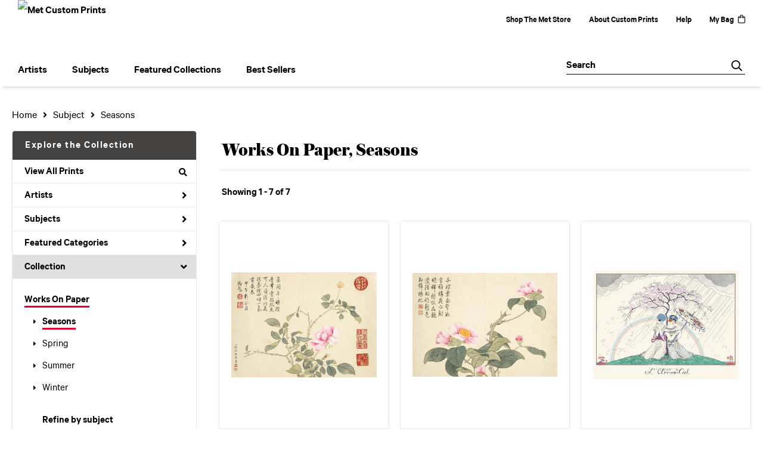

--- FILE ---
content_type: text/html; charset=UTF-8
request_url: https://customprints.metmuseum.org/search/collection/works+on+paper/subject/seasons
body_size: 13772
content:
<!DOCTYPE html>
<html lang="en-US">
<head>
<meta charset="utf-8">
<title>Works On Paper, Seasons Prints | Met Custom Prints</title>
<meta name="viewport" content="width=device-width, initial-scale=1">
<meta http-equiv="content-type" content="text/html;charset=UTF-8">
<meta name="title" content="Works On Paper, Seasons Prints | Met Custom Prints">
<meta name="description" content="Works On Paper, Seasons Prints and Custom Framing From The Metropolitan Museum of Art - (7 items)">
<meta name="csrf-token" content="ma3KJxKb34WqXvDha9B9vQuwAddsaBbuVhuJbckk">
<meta property="og:site_name" content="Met Custom Prints">
<meta property="og:title" content="Works On Paper, Seasons Prints | Met Custom Prints">
<meta property="og:url" content="https://customprints.metmuseum.org/search/collection/works+on+paper/subject/seasons">
<link rel="canonical" href="https://customprints.metmuseum.org/search/collection/works+on+paper/subject/seasons" />
<link rel="icon" type="image/ico" href="/img/museum_web/met/favicon-met-3.png">
<link rel="stylesheet" href="/css/normalize.min.css">
<link rel="stylesheet" href="/css/slick.min.css" />
<link rel="stylesheet" href="/css/museum_web/met/slick-theme.min.css" />
<link rel="stylesheet" href="/css/museum_web/met/skeleton-1-1.min.css">
<link rel="stylesheet" href="/css/museum_web/met/core.min.css?v=qd22klnuizvbfb6c">
<link rel="stylesheet" href="/fonts/fontawesome5/css/all.min.css">
<script src="//ajax.googleapis.com/ajax/libs/jquery/1.12.0/jquery.min.js"></script>
<script src="/js/jquery.autocomplete.min.js"></script>
<script src="/js/slick.min.js"></script>
<script src="/js/global-1-3.min.js"></script>
<script src="/js/museum_web/met/global.min.js?v=qd22klnuizvbfb6c"></script>
<script src="/js/jquery.scrollUp.min.js"></script>
<script src="/js/jquery.expander.min.js"></script>
<script src="/js/responsive-skeleton-2-3.min.js"></script>
<script>
window.dataLayer = window.dataLayer || [];
window.dataLayer.push({
	'domain_config': {
		'domain_name': 'customprints.metmuseum.org',
		'ga4_id': 'G-RRCZ8P0BS3',
		'ga4_id_rollup': 'G-P3D19VJ3BP',
	}
});


</script>
 
<script>
window.dataLayer.push({
	'event': 'view_item_list',
	'ecommerce': {
		'impressions': [
			{
			'id': '489532',
			'name': 'Qian Weicheng, Winter Landscapes and Flowers (489532)',
			'position': 1,
			'list': '/search/collection/works+on+paper/subject/seasons',
		},
			{
			'id': '489531',
			'name': 'Qian Weicheng, Winter Landscapes and Flowers (489531)',
			'position': 2,
			'list': '/search/collection/works+on+paper/subject/seasons',
		},
			{
			'id': '493412',
			'name': 'George Barbier, L\'Arc-en-Ciel (493412)',
			'position': 3,
			'list': '/search/collection/works+on+paper/subject/seasons',
		},
			{
			'id': '502879',
			'name': 'Currier and Ives, Central Park, Winter - The Skating Pond (502879)',
			'position': 4,
			'list': '/search/collection/works+on+paper/subject/seasons',
		},
			{
			'id': '513559',
			'name': 'Edward Penfield, Harper’s, July, 1898 (513559)',
			'position': 5,
			'list': '/search/collection/works+on+paper/subject/seasons',
		},
			{
			'id': '513557',
			'name': 'Edward Penfield, Harper’s, May, 1896 (513557)',
			'position': 6,
			'list': '/search/collection/works+on+paper/subject/seasons',
		},
			{
			'id': '513558',
			'name': 'Edward Penfield, Harper’s, June, 1897 (513558)',
			'position': 7,
			'list': '/search/collection/works+on+paper/subject/seasons',
		},
			]
	}
});
</script>


<!-- Google Tag Manager - Imagelab -->
<script>(function(w,d,s,l,i){w[l]=w[l]||[];w[l].push({'gtm.start':
new Date().getTime(),event:'gtm.js'});var f=d.getElementsByTagName(s)[0],
j=d.createElement(s),dl=l!='dataLayer'?'&l='+l:'';j.async=true;j.src=
'https://www.googletagmanager.com/gtm.js?id='+i+dl;f.parentNode.insertBefore(j,f);
})(window,document,'script','dataLayer','GTM-5HLSXV2');</script>
<!-- End Google Tag Manager -->
<!-- Google Tag Manager - Met Org -->
<script>(function(w,d,s,l,i){w[l]=w[l]||[];w[l].push({'gtm.start':
new Date().getTime(),event:'gtm.js'});var f=d.getElementsByTagName(s)[0],
j=d.createElement(s),dl=l!='dataLayer'?'&l='+l:'';j.async=true;j.src=
'https://www.googletagmanager.com/gtm.js?id='+i+dl;f.parentNode.insertBefore(j,f);
})(window,document,'script','dataLayer','GTM-MQD27L9');</script>
<!-- End Google Tag Manager --></head>
<body class="">

<!-- Google Tag Manager (noscript) -->
<noscript><iframe src="https://www.googletagmanager.com/ns.html?id=GTM-5HLSXV2" height="0" width="0" style="display:none;visibility:hidden"></iframe></noscript>
<noscript><iframe src="https://www.googletagmanager.com/ns.html?id=GTM-MQD27L9" height="0" width="0" style="display:none;visibility:hidden"></iframe></noscript>
<!-- End Google Tag Manager (noscript) -->
<div id="header" class="row header-desktop header-fixed-top">
	<div class="container-full-width">
		<div class="header-desktop-row-1">
			<div class="left">
				<div class="header-logo">
					<a href="/"><img src="/img/museum_web/met/met-store-custom-prints-1000-4.png" aria-label="Met Custom Prints" alt="Met Custom Prints" data-gtm-event="header-logo" /></a>
				</div>
			</div>
			<div class="right header-courtesy-nav-wrapper">
				<div class="main-store-out-arrow"><a data-gtm-event="header-store-out" href="https://store.metmuseum.org/" aria-label="Shop The Met Store" target="blank">Shop The Met Store</a></div>
				<div><a data-gtm-event="header-about" href="/home/about/">About Custom Prints</a></div>
				<div><a data-gtm-event="header-help" href="/home/help/">Help</a></div>
				<div class='header-cart-wrapper'><a data-gtm-event="header-cart" href="/cart/">My Bag<div class="header-desktop-icon-item"><i class="far fa-shopping-bag"></i></div></a><span id="header-cart-count"></span></div>
			</div>
		</div>
		<div class="header-desktop-nav-row">
			<div class="nav-left flex-vertical-center" id="header-desktop-nav-container">
					<div class="nav-item">Artists
<div class="sub-menu position-1 row">
<div class="sub-menu-left">
<div class="row">
<div class="four columns">
<ul class="sub-menu-list">
<li class="header">Featured Artists</li>
<li><a data-gtm-event="megamenu-artists-featured-artists" href="/search/artist/claude+monet">Claude Monet</a></li>
<li><a data-gtm-event="megamenu-artists-featured-artists" href="/search/artist/vincent+van+gogh">Vincent van Gogh</a></li>
<li><a data-gtm-event="megamenu-artists-featured-artists" href="/search/artist/henri+matisse">Henri Matisse</a></li>
<li><a data-gtm-event="megamenu-artists-featured-artists" href="/search/artist/childe+hassam">Childe Hassam</a></li>
<li><a data-gtm-event="megamenu-artists-featured-artists" href="/search/artist/jacob+lawrence">Jacob Lawrence</a></li>
<li><a data-gtm-event="megamenu-artists-featured-artists" href="/search/artist/georgia+o'keeffe">Georgia O'Keeffe</a></li>
<li><a data-gtm-event="megamenu-artists-featured-artists" href="/search/artist/edward+hopper">Edward Hopper</a></li>
<li><a data-gtm-event="megamenu-artists-featured-artists" href="/search/artist/katsushika+hokusai">Katsushika Hokusai</a></li>
<li><a data-gtm-event="megamenu-artists-featured-artists" href="/search/artist/george+barbier">George Barbier</a></li>
<li><a data-gtm-event="megamenu-artists-featured-artists" href="/search/artist/margareta+haverman">Margareta Haverman</a></li>
<li><a data-gtm-event="megamenu-artists-featured-artists" href="/search/artist/johannes+vermeer">Johannes Vermeer</a></li>
</ul>
</div>
<div class="four columns">
<ul class="sub-menu-list">
<li class="header">Modernists</li>
<li><a data-gtm-event="megamenu-artists-modernists" href="/search/artist/sonia+delaunay">Sonia Delaunay</a></li>
<li><a data-gtm-event="megamenu-artists-modernists" href="/search/artist/horace+pippin">Horace Pippin</a></li>
<li><a data-gtm-event="megamenu-artists-modernists" href="/search/artist/william+henry+johnson">William Henry Johnson</a></li>
<li><a data-gtm-event="megamenu-artists-modernists" href="/search/artist/mark+rothko">Mark Rothko</a></li>
<li><a data-gtm-event="megamenu-artists-modernists" href="/search/artist/stuart+davis">Stuart Davis</a></li>
<li><a data-gtm-event="megamenu-artists-modernists" href="/search/artist/romare+bearden">Romare Bearden</a></li>
<li><a data-gtm-event="megamenu-artists-modernists" href="/search/artist/paul+klee">Paul Klee</a></li>
<li><a data-gtm-event="megamenu-artists-modernists" href="/search/artist/vasily+kandinsky">Vasily Kandinsky</a></li>
<li><a data-gtm-event="megamenu-artists-modernists" href="/search/artist/faith+ringgold">Faith Ringgold</a></li>
</ul>
</div>
<div class="four columns">
<ul class="sub-menu-list">
<li class="header">19th Century</li>
<li><a data-gtm-event="megamenu-artists-19th-century" href="/search/artist/winslow+homer">Winslow Homer</a></li>
<li><a data-gtm-event="megamenu-artists-19th-century" href="/search/artist/utagawa+hiroshige">Utagawa Hiroshige</a></li>
<li><a data-gtm-event="megamenu-artists-19th-century" href="/search/artist/currier+and+ives">Currier & Ives</a></li>
<li><a data-gtm-event="megamenu-artists-19th-century" href="/search/artist/john+singer+sargent">John Singer Sargent</a></li>
</ul>
<ul class="sub-menu-list top-space">
<li class="header">Impressionists & Post-Impressionists</li>
<li><a data-gtm-event="megamenu-artists-impressionists" href="/search/artist/camille+pissarro">Camille Pissarro</a></li>
<li><a data-gtm-event="megamenu-artists-impressionists" href="/search/artist/auguste+renoir">Auguste Renoir</a></li>
<li><a data-gtm-event="megamenu-artists-impressionists" href="/search/artist/pierre+bonnard">Pierre Bonnard</a></li>
<li><a data-gtm-event="megamenu-artists-impressionists" href="/search/artist/mary+cassatt">Mary Cassatt</a></li>
<li><a data-gtm-event="megamenu-artists-impressionists" href="/search/artist/edgar+degas">Edgar Degas</a></li>
<li><a data-gtm-event="megamenu-artists-impressionists" href="/search/artist/paul+cézanne">Paul Cézanne</a></li>
</ul>
</div>
</div>
<div class="row sub-menu-notice">
<div class="twelve columns">
<div class="sub-menu-notice-inner">
<div class="sub-menu-notice-separator">
<div class="sub-menu-notice-copy-wrap">
<div class="sub-menu-notice-copy">
Your Met Custom Prints order supports The Metropolitan Museum of Art.
</div>
</div>
</div>
</div>
</div>
</div>
</div>
<div class="sub-menu-right-img">
<a href="/artists">
<div class="sub-menu-img" style="background-image: url('/vitruvius/render/700/488809.jpg');">
<div class="sub-menu-img-text-wrapper">
<div data-gtm-event="megamenu-artists-all-artists" class="sub-menu-img-h1">View complete artist list</div>
<div class="sub-menu-img-h2">Explore the Collection</div>
</div>
</div>
</a>
</div>
</div>
</div>
					<div class="nav-item">Subjects
<div class="sub-menu position-2 row">
<div class="sub-menu-left">
<div class="row">
<div class="four columns">
<ul class="sub-menu-list">
<li class="header">Featured Subjects</li>
<li><a data-gtm-event="megamenu-subjects-featured-subjects" href="/search/subject/abstract">Abstract</a></li>
<li><a data-gtm-event="megamenu-subjects-featured-subjects" href="/search/subject/flowers+and+plants">Flowers and Plants</a></li>
<li><a data-gtm-event="megamenu-subjects-featured-subjects" href="/search/subject/interiors">Interiors</a></li>
<li><a data-gtm-event="megamenu-subjects-featured-subjects" href="/search/subject/animals">Animals</a></li>
<li><a data-gtm-event="megamenu-subjects-featured-subjects" href="/search/subject/architecture">Architecture</a></li>
<li><a data-gtm-event="megamenu-subjects-featured-subjects" href="/search/subject/historical">Historical</a></li>
<li><a data-gtm-event="megamenu-subjects-featured-subjects" href="/search/subject/fashion">Fashion</a></li>
<li><a data-gtm-event="megamenu-subjects-featured-subjects" href="/search/subject/decorative">Decorative Motifs</a></li>
<li><a data-gtm-event="megamenu-subjects-featured-subjects" href="/search/subject/places">Places</a></li>
<li><a data-gtm-event="megamenu-subjects-featured-subjects" href="/search/subject/still+life">Still Life</a></li>
<li><a data-gtm-event="megamenu-subjects-featured-subjects" href="/search/style/posters">Vintage Posters</a></li>
</ul>
</div>
<div class="four columns">
<ul class="sub-menu-list">
<li class="header">Waterscapes and Landscapes</li>
<li><a data-gtm-event="megamenu-subjects-waterscapes-and-landscapes" href="/search/subject/waterscapes">Waterscapes</a></li>
<li><a data-gtm-event="megamenu-subjects-waterscapes-and-landscapes" href="/search/subject/landscapes+and+scenery">Landscapes and Scenery</a></li>
<li><a data-gtm-event="megamenu-subjects-waterscapes-and-landscapes" href="/search/subject/cityscape">Cityscapes</a></li>
<li><a data-gtm-event="megamenu-subjects-waterscapes-and-landscapes" href="/search/subject/ocean">Ocean</a></li>
<li><a data-gtm-event="megamenu-subjects-waterscapes-and-landscapes" href="/search/subject/countryside">Countryside</a></li>
<li><a data-gtm-event="megamenu-subjects-waterscapes-and-landscapes" href="/search/subject/lakes+and+ponds">Lakes and Ponds</a></li>
<li><a data-gtm-event="megamenu-subjects-waterscapes-and-landscapes" href="/search/subject/mountains">Mountains</a></li>
<li><a data-gtm-event="megamenu-subjects-waterscapes-and-landscapes" href="/search/subject/rivers">Rivers</a></li>
<li><a data-gtm-event="megamenu-subjects-waterscapes-and-landscapes" href="/search/subject/prairies+and+fields">Prairies and Fields</a></li>
</ul>
</div>
<div class="four columns">
<ul class="sub-menu-list">
<li class="header">People and Activities</li>
<li><a data-gtm-event="megamenu-subjects-people-and-activities" href="/search/subject/figures">Figures</a></li>
<li><a data-gtm-event="megamenu-subjects-people-and-activities" href="/search/subject/portraits">Portraits</a></li>
<li><a data-gtm-event="megamenu-subjects-people-and-activities" href="/search/subject/cuisine">Cuisine</a></li>
<li><a data-gtm-event="megamenu-subjects-people-and-activities" href="/search/subject/romance">Romance</a></li>
<li><a data-gtm-event="megamenu-subjects-people-and-activities" href="/search/subject/activities">Activities</a></li>
<li><a data-gtm-event="megamenu-subjects-people-and-activities" href="/search/subject/dance">Dance</a></li>
<li><a data-gtm-event="megamenu-subjects-people-and-activities" href="/search/subject/music">Music</a></li>
</ul>
</div>
</div>
<div class="row sub-menu-notice">
<div class="twelve columns">
<div class="sub-menu-notice-inner">
<div class="sub-menu-notice-separator">
<div class="sub-menu-notice-copy-wrap">
<div class="sub-menu-notice-copy">
Prints and framing handmade to order in the USA.
</div>
</div>
</div>
</div>
</div>
</div>
</div>
<div class="sub-menu-right-img">
<div class="sub-menu-img" style="background-image: url('/image/nocms/web.museumseven.com/nga/1200-900-hanging-wire-1.jpg');">
<div class="sub-menu-img-text-wrapper">
<div class="sub-menu-img-h1">Custom Framed</div>
<div class="sub-menu-img-h2">All framed items are delivered ready-to-hang</div>
</div>
</div>
</div>
</div>
</div>
					<div class="nav-item">Featured Collections
<div class="sub-menu position-3 row">
<div class="sub-menu-left">
<div class="row">
<div class="four columns">
<ul class="sub-menu-list">
<li class="header">Featured Movements</li>
<li><a data-gtm-event="megamenu-collections-featured-movements" href="/search/style/harlem+renaissance">Harlem Renaissance</a></li>
<li><a data-gtm-event="megamenu-collections-featured-movements" href="/search/collection/impressionism+and+beyond">Impressionism & Post-Impressionism</a></li>
<li><a data-gtm-event="megamenu-collections-featured-movements" href="/search/style/modernism">Modernism</a></li>
<li><a data-gtm-event="megamenu-collections-featured-movements" href="/search/style/realism">Realism</a></li>
<li><a data-gtm-event="megamenu-collections-featured-movements" href="/search/style/romanticism">Romanticism</a></li>
<li><a data-gtm-event="megamenu-collections-featured-movements" href="/search/style/neoclassical">Neoclassical</a></li>
<li><a data-gtm-event="megamenu-collections-featured-movements" href="/search/collection/decorative+arts">Decorative Arts</a></li>
</ul>
<ul class="sub-menu-list top-space">
<li class="header">Across Cultures</li>
<li><a data-gtm-event="megamenu-collections-across-cultures" href="/search/collection/american+art">American Art</a></li>
<li><a data-gtm-event="megamenu-collections-across-cultures" href="/search/collection/asian+art">Asian Art</a></li>
<li><a data-gtm-event="megamenu-collections-across-cultures" href="/search/collection/european+art">European Art</a></li>
</ul>
</div>
<div class="four columns">
<ul class="sub-menu-list">
<li class="header">Periods</li>
<li><a data-gtm-event="megamenu-collections-periods" href="/search/collection/20th+century">20th century</a></li>
<li><a data-gtm-event="megamenu-collections-periods" href="/search/collection/19th+century">19th century</a></li>
<li><a data-gtm-event="megamenu-collections-periods" href="/search/collection/18th+century">18th century</a></li>
<li><a data-gtm-event="megamenu-collections-periods" href="/search/collection/17th+century">17th century</a></li>
<li><a data-gtm-event="megamenu-collections-periods" href="/search/style/renaissance">Renaissance</a></li>
<li><a data-gtm-event="megamenu-collections-periods" href="/search/subject/antiquity">Antiquity</a></li>
</ul>
</div>
<div class="four columns">
<ul class="sub-menu-list">
<li class="header">Special Exhibition</li>
<li><a data-gtm-event="megamenu-collections-spex" href="/search/artist/man+ray">Man Ray: When Objects Dream</a></li>
</ul>
</div>
</div>
<div class="row sub-menu-notice">
<div class="twelve columns">
<div class="sub-menu-notice-inner">
<div class="sub-menu-notice-separator">
<div class="sub-menu-notice-copy-wrap">
<div class="sub-menu-notice-copy">
Individually made-to-order for shipping within 10 business days.
</div>
</div>
</div>
</div>
</div>
</div>
</div>
<div class="sub-menu-right-img">
<div class="sub-menu-img" style="background-image: url('/image/nocms/web.museumseven.com/nga/1200-900-moulding-calais-1.jpg');">
<div class="sub-menu-img-text-wrapper">
<div class="sub-menu-img-h1">Hand-crafted</div>
<div class="sub-menu-img-h2">Made to your specifications</div>
</div>
</div>
</div>
</div>
</div>
					<div class="nav-item">Best Sellers
<div class="sub-menu position-4 row">
<div class="sub-menu-left">
<div class="row">
<div class="six columns">
<ul class="sub-menu-list truncate">
<li class="megamenu-top-sellers" imgId="489070"><a data-gtm-event="megamenu-top-sellers" href="/detail/489070/van-gogh-wheat-field-with-cypresses">Vincent van Gogh, <em>Wheat Field with Cypresses</em></a></li>
<li class="megamenu-top-sellers" imgId="488803"><a data-gtm-event="megamenu-top-sellers" href="/detail/488803/leutze-washington-crossing-the-delaware"> Emanuel Leutze, <em> Washington Crossing the Delaware</em></a></li>
<li class="megamenu-top-sellers" imgId="489087"><a data-gtm-event="megamenu-top-sellers" href="/detail/489087/hopper-from-williamsburg-bridge">Edward Hopper, <em>From Williamsburg Bridge</em></a></li>
<li class="megamenu-top-sellers" imgId="490306"><a data-gtm-event="megamenu-top-sellers" href="/detail/490306/hokusai-under-the-wave-off-kanagawa-or-the-great-wave-from-the-series-thirty-six-views-of-mount-fuji-ca.-1830-32"> Katsushika Hokusai, <em>Under the Wave off Kanagawa</em></a></li>
<li class="megamenu-top-sellers" imgId="488806"><a data-gtm-event="megamenu-top-sellers" href="/detail/488806/van-gogh-irises">Vincent van Gogh, <em>Irises</em></a></li>
<li class="megamenu-top-sellers" imgId="489316"><a data-gtm-event="megamenu-top-sellers" href="/detail/489316/monet-water-lilies">Claude Monet, <em>Water Lilies</em></a></li>
<li class="megamenu-top-sellers" imgId="489064"><a data-gtm-event="megamenu-top-sellers" href="/detail/489064/monet-bridge-over-a-pond-of-water-lilies">Claude Monet, <em>Bridge over a Pond of Water Lilies</em></a></li>
<li class="megamenu-top-sellers" imgId="488823"><a data-gtm-event="megamenu-top-sellers" href="/detail/488823/bierstadt-merced-river-yosemite-valley">Albert Bierstadt, <em>Merced River, Yosemite Valley</em></a></li>
<li class="megamenu-top-sellers" imgId="486779"><a data-gtm-event="megamenu-top-sellers" href="/detail/486779/haverman-a-vase-of-flowers">Margareta Haverman, <em>A Vase of Flowers</em></a></li>
<li class="megamenu-top-sellers" imgId="489529"><a data-gtm-event="megamenu-top-sellers" href="/detail/489529/cot-springtime">Pierre-Auguste Cot, <em>Springtime</em></a></li>
</ul>
</div>
<div class="six columns">
<ul class="sub-menu-list truncate">
<li class="megamenu-top-sellers" imgId="489088"><a data-gtm-event="megamenu-top-sellers" href="/detail/489088/homer-northeaster">Winslow Homer, <em>Northeaster</em></a></li>
<li class="megamenu-top-sellers" imgId="501384"><a data-gtm-event="megamenu-top-sellers" href="/detail/501384/ringgold-freedom-of-speech">Faith Ringgold, <em>Freedom of Speech</em></a></li>
<li class="megamenu-top-sellers" imgId="489066"><a data-gtm-event="megamenu-top-sellers" href="/detail/489066/cézanne-the-gulf-of-marseilles-seen-from-lestaque">Paul Cézanne, <em>The Gulf of Marseilles Seen from L'Estaque</em></a></li>
<li class="megamenu-top-sellers" imgId="489317"><a data-gtm-event="megamenu-top-sellers" href="/detail/489317/vuillard-garden-at-vaucresson">Edouard Vuillard, <em>Garden at Vaucresson</em></a></li>
<li class="megamenu-top-sellers" imgId="501389"><a data-gtm-event="megamenu-top-sellers" href="/detail/501389/bearden-tapestry-recollection-pond">Romare Bearden, <em>Tapestry "Recollection Pond"</em></a></li>
<li class="megamenu-top-sellers" imgId="488831"><a data-gtm-event="megamenu-top-sellers" href="/detail/488831/pissarro-the-boulevard-montmartre-on-a-winter-morning">Camille Pissarro, <em>The Boulevard Montmartre on a Winter Morning</em></a></li>
<li class="megamenu-top-sellers" imgId="489177"><a data-gtm-event="megamenu-top-sellers" href="/detail/489177/rousseau-the-repast-of-the-lion">Henri Rousseau, <em>The Repast of the Lion</em></a></li>
<li class="megamenu-top-sellers" imgId="488818"><a data-gtm-event="megamenu-top-sellers" href="/detail/488818/degas-the-dance-class">Edgar Degas, <em>The Dance Class</em></a></li>
<li class="megamenu-top-sellers" imgId="488825"><a data-gtm-event="megamenu-top-sellers" href="/detail/488825/sargent-madame-x-madame-pierre-gautreau"> John Singer Sargent, <em>Madame X (Madame Pierre Gautreau)</em></a></li>
<li class="megamenu-top-sellers" imgId="489175"><a data-gtm-event="megamenu-top-sellers" href="/detail/489175/turner-venice-from-the-porch-of-madonna-della-salute">  Joseph Mallord William Turner, <em>Venice, from the Porch of Madonna della Salute</em></a></li>
</ul>
</div>
</div>
<div class="row sub-menu-notice">
<div class="twelve columns">
<div class="sub-menu-notice-inner">
<div class="sub-menu-notice-separator">
<div class="sub-menu-notice-copy-wrap">
<div class="sub-menu-notice-copy">
Customize by size, choice of paper or canvas, and framing style.
</div>
</div>
</div>
</div>
</div>
</div>
</div>
<div class="sub-menu-right-img">
<div class="sub-menu-img-top-seller" style="background-image: url('/vitruvius/render/700/489070.jpg');"><a class="sub-menu-img-link-top-seller" href=""></a></div>
</div>
</div>
</div>
			</div>
			<div class="nav-right flex-vertical-center">
				<div class="header-search-box">
					<div id="header-search-box-input-result">
					<input data-gtm-event="header-search-toggle" class="header-search-box-input" type="text" placeholder="Search" name="q" id="autocomplete" onblur="this.value=''">
					<div class="header-search-box-icon"></div>
					</div>
				</div>
			</div>
		</div>
	</div>
</div>
<div id="navOverlay"></div>

<div class="header-mobile row">
	<div class="header-mobile-row">
		<div class="header-mobile-logo-wrap">
			<a href="/"><img data-gtm-event="mobile-header-logo" aria-label="Met Custom Prints" alt="Met Custom Prints" class="header-logo-mobile" src="/img/museum_web/met/met-store-custom-prints-1000-4.png"></a>
		</div>
		<div class="header-mobile-icon-wrap">
			<a class="toggle-mobile-search"><i data-gtm-event="mobile-header-search" class="fa-header-mobile mag-glass"></i></a>
		</div>
		<div class="header-mobile-icon-wrap">
			<a href="/cart"><i data-gtm-event="mobile-header-shopping-bag" class="fa-header-mobile shopping-bag"></i></a>
		</div>
		<div class="header-mobile-icon-wrap header-mobile-icon-more right">
			<a class="toggle-mobile-overlay"><i data-gtm-event="mobile-header-more" class="fa-header-mobile more"></i></a>
		</div>
		<div class="header-mobile-icon-wrap-close header-mobile-icon-hidden">
			<a class="toggle-mobile-overlay"><i data-gtm-event="mobile-header-close" class="fa-header-mobile close-nav"></i></a>
		</div>
	</div>
</div>

<div id="header-mobile-search" class="">
	<div class="header-mobile-search-row">
		<div id="header-mobile-search-input-result">
			<input class="header-mobile-search-input" type="text" value="" placeholder="Search" name="q" id="autocomplete-mobile" onblur="this.value=''">
		</div>
	</div>
</div>

<section class="crumb-trail-full">

	<div class="container crumb-trail">
		<div class="row">
			<div id="crumb-trail-left" class="crumb-trail-wrapper nine columns">
				<a href="/" class="noline">Home</a><i class="fa-crumb-trail angle-right"></i>Subject<i class="fa-crumb-trail angle-right"></i><h2>Seasons</h2>
			</div>
			<div id="crumb-trail-right" class="crumb-trail-right text-right three columns">

			</div>
		</div>
	</div>

</section>



<div class="container">

	<div class="row">

		<div id="ixs-container">

			<div id="ixs-navigation-container" class="row">
		
		
		<a href="/"><div data-gtm-event="mobile-header-home" class="ixs-row category-head clickable">Home</div></a>
		<a href="/home/about/"><div data-gtm-event="mobile-header-about" class="ixs-row category-head clickable">About</div></a>
		<a href="/home/help/"><div data-gtm-event="mobile-header-help" class="ixs-row category-head clickable">Help</div></a>
		<a href="/cart/"><div data-gtm-event="mobile-header-cart" class="ixs-row category-head clickable">View Bag</div></a>
		<a href="https://store.metmuseum.org" target="blank"><div data-gtm-event="mobile-header-store-out" class="ixs-row category-head clickable">Shop The Met Store<i class="ixs-fa external-link"></i></div></a>
	</div>


	<div id="ixs-wrapper">

		<div id="ixs">
	<div class="ixs-title">Explore the Collection</div>



	<div class="ixs-row category-head clickable"><a data-gtm-event="ixs-all-prints-click" class="ixs-link" href="/search/collection/all">View All Prints<i class="ixs-fa view-all"></i></a></div>
		<div class="ixs-row category-head clickable closed" data-gtm-event="ixs-view-artists" onclick="ajax_load('#ixs', '/indexsearch/artist_alpha/');return false;">Artists<i class="ixs-fa angle-right"></i></div>
			<div class="ixs-row category-head clickable closed" data-gtm-event="ixs-view-subjects" onclick="ajax_load('#ixs', '/indexsearch/update/subject/');return false;">Subjects<i class="ixs-fa angle-right"></i></div>
		<div class="ixs-row category-head clickable closed"data-gtm-event="ixs-view-back-to-features" onclick="ajax_load('#ixs', '/indexsearch/base');return false;">Featured Categories<i class="ixs-fa angle-right"></i></div>

	
		

		
							<div class="ixs-row category-head open">Collection<i class="ixs-fa angle-down"></i></div>
							<div id="ixs-scroll-div">
							<ul id="ixs-list">
							<li class="ixs-list-item selected"><a data-gtm-event="ixs-tag-list-click" href="/search/collection/works+on+paper">Works On Paper</a></li>
							<ul class="ixs-list-child" style="display:block;">
							<li class="ixs-list-item selected"><a data-gtm-event="ixs-tag-list-click" href="/search/subject/seasons" target="_top">Seasons</a></li>
							<li class="ixs-list-item"><a data-gtm-event="ixs-tag-list-click" href="/search/subject/spring" target="_top">Spring</a></li>
							<li class="ixs-list-item"><a data-gtm-event="ixs-tag-list-click" href="/search/subject/summer" target="_top">Summer</a></li>
							<li class="ixs-list-item"><a data-gtm-event="ixs-tag-list-click" href="/search/subject/winter" target="_top">Winter</a></li>
							</ul>
							<div class="ixs-section-indent">
							<div class="ixs-explore-category-head">Refine by subject</div>
							<li class="ixs-list-item"><a data-gtm-event="ixs-tag-list-click" href="/search/collection/works+on+paper/subject/abstract">Abstract</a>
							<div data-gtm-event="ixs-tag-list-toggle-children" class="ixs-tag-list-toggle-children" onclick="child_toggle('#1-child')"><div data-gtm-event="ixs-tag-list-toggle-children" id="1-child-toggle"><i class="fal fa-plus-square"></i></div></div>
							<ul class="ixs-list-child" id="1-child">
							<li class="ixs-list-item"><a data-gtm-event="ixs-tag-list-click" href="/search/collection/works+on+paper/subject/abstract+figurative" target="_top">Abstract Figurative</a>
							<li class="ixs-list-item"><a data-gtm-event="ixs-tag-list-click" href="/search/collection/works+on+paper/subject/abstract+florals" target="_top">Abstract Florals</a>
							<li class="ixs-list-item"><a data-gtm-event="ixs-tag-list-click" href="/search/collection/works+on+paper/subject/abstract+landscapes" target="_top">Abstract Landscapes</a>
							</ul>
							<li class="ixs-list-item"><a data-gtm-event="ixs-tag-list-click" href="/search/collection/works+on+paper/subject/activities">Activities</a>
							<div data-gtm-event="ixs-tag-list-toggle-children" class="ixs-tag-list-toggle-children" onclick="child_toggle('#894-child')"><div data-gtm-event="ixs-tag-list-toggle-children" id="894-child-toggle"><i class="fal fa-plus-square"></i></div></div>
							<ul class="ixs-list-child" id="894-child">
							<li class="ixs-list-item"><a data-gtm-event="ixs-tag-list-click" href="/search/collection/works+on+paper/subject/leisure" target="_top">Leisure</a>
							<div data-gtm-event="ixs-tag-list-toggle-children" class="ixs-tag-list-toggle-children" onclick="child_toggle('#895-child')"><div data-gtm-event="ixs-tag-list-toggle-children" id="895-child-toggle"><i class="fal fa-plus-square"></i></div></div>
							<ul class="ixs-list-child" id="895-child">
							<li class="ixs-list-item"><a data-gtm-event="ixs-tag-list-click" href="/search/collection/works+on+paper/subject/billiards" target="_top">Billiards</a></li>
							<li class="ixs-list-item"><a data-gtm-event="ixs-tag-list-click" href="/search/collection/works+on+paper/subject/board+games" target="_top">Board Games</a></li>
							<li class="ixs-list-item"><a data-gtm-event="ixs-tag-list-click" href="/search/collection/works+on+paper/subject/painting+and+drawing" target="_top">Painting and Drawing</a></li>
							<li class="ixs-list-item"><a data-gtm-event="ixs-tag-list-click" href="/search/collection/works+on+paper/subject/reading" target="_top">Reading</a></li>
							<li class="ixs-list-item"><a data-gtm-event="ixs-tag-list-click" href="/search/collection/works+on+paper/subject/skating" target="_top">Skating</a></li>
							<li class="ixs-list-item"><a data-gtm-event="ixs-tag-list-click" href="/search/collection/works+on+paper/subject/swimming" target="_top">Swimming</a></li>
							</ul>
							<li class="ixs-list-item"><a data-gtm-event="ixs-tag-list-click" href="/search/collection/works+on+paper/subject/sports" target="_top">Sports</a>
							<div data-gtm-event="ixs-tag-list-toggle-children" class="ixs-tag-list-toggle-children" onclick="child_toggle('#116-child')"><div data-gtm-event="ixs-tag-list-toggle-children" id="116-child-toggle"><i class="fal fa-plus-square"></i></div></div>
							<ul class="ixs-list-child" id="116-child">
							<li class="ixs-list-item"><a data-gtm-event="ixs-tag-list-click" href="/search/collection/works+on+paper/subject/fishing" target="_top">Fishing</a></li>
							<li class="ixs-list-item"><a data-gtm-event="ixs-tag-list-click" href="/search/collection/works+on+paper/subject/horse+racing" target="_top">Horse Racing</a></li>
							<li class="ixs-list-item"><a data-gtm-event="ixs-tag-list-click" href="/search/collection/works+on+paper/subject/winter+sports" target="_top">Winter Sports</a></li>
							</ul>
							</ul>
							<li class="ixs-list-item"><a data-gtm-event="ixs-tag-list-click" href="/search/collection/works+on+paper/subject/advertising">Advertising</a>
							<div data-gtm-event="ixs-tag-list-toggle-children" class="ixs-tag-list-toggle-children" onclick="child_toggle('#2-child')"><div data-gtm-event="ixs-tag-list-toggle-children" id="2-child-toggle"><i class="fal fa-plus-square"></i></div></div>
							<ul class="ixs-list-child" id="2-child">
							<li class="ixs-list-item"><a data-gtm-event="ixs-tag-list-click" href="/search/collection/works+on+paper/subject/vintage+advertising" target="_top">Vintage Advertising</a>
							</ul>
							<li class="ixs-list-item"><a data-gtm-event="ixs-tag-list-click" href="/search/collection/works+on+paper/subject/americana">Americana</a>
							<div data-gtm-event="ixs-tag-list-toggle-children" class="ixs-tag-list-toggle-children" onclick="child_toggle('#4-child')"><div data-gtm-event="ixs-tag-list-toggle-children" id="4-child-toggle"><i class="fal fa-plus-square"></i></div></div>
							<ul class="ixs-list-child" id="4-child">
							<li class="ixs-list-item"><a data-gtm-event="ixs-tag-list-click" href="/search/collection/works+on+paper/subject/americana+landmarks" target="_top">Americana Landmarks</a>
							<div data-gtm-event="ixs-tag-list-toggle-children" class="ixs-tag-list-toggle-children" onclick="child_toggle('#5-child')"><div data-gtm-event="ixs-tag-list-toggle-children" id="5-child-toggle"><i class="fal fa-plus-square"></i></div></div>
							<ul class="ixs-list-child" id="5-child">
							<li class="ixs-list-item"><a data-gtm-event="ixs-tag-list-click" href="/search/collection/works+on+paper/subject/statue+of+liberty" target="_top">Statue of Liberty</a></li>
							</ul>
							<li class="ixs-list-item"><a data-gtm-event="ixs-tag-list-click" href="/search/collection/works+on+paper/subject/americana+patriotism" target="_top">Americana Patriotism</a>
							</ul>
							<li class="ixs-list-item"><a data-gtm-event="ixs-tag-list-click" href="/search/collection/works+on+paper/subject/animals">Animals</a>
							<div data-gtm-event="ixs-tag-list-toggle-children" class="ixs-tag-list-toggle-children" onclick="child_toggle('#8-child')"><div data-gtm-event="ixs-tag-list-toggle-children" id="8-child-toggle"><i class="fal fa-plus-square"></i></div></div>
							<ul class="ixs-list-child" id="8-child">
							<li class="ixs-list-item"><a data-gtm-event="ixs-tag-list-click" href="/search/collection/works+on+paper/subject/birds" target="_top">Birds</a>
							<div data-gtm-event="ixs-tag-list-toggle-children" class="ixs-tag-list-toggle-children" onclick="child_toggle('#10-child')"><div data-gtm-event="ixs-tag-list-toggle-children" id="10-child-toggle"><i class="fal fa-plus-square"></i></div></div>
							<ul class="ixs-list-child" id="10-child">
							<li class="ixs-list-item"><a data-gtm-event="ixs-tag-list-click" href="/search/collection/works+on+paper/subject/blue+birds" target="_top">Blue Birds</a></li>
							<li class="ixs-list-item"><a data-gtm-event="ixs-tag-list-click" href="/search/collection/works+on+paper/subject/cardinals" target="_top">Cardinals</a></li>
							<li class="ixs-list-item"><a data-gtm-event="ixs-tag-list-click" href="/search/collection/works+on+paper/subject/geese" target="_top">Geese</a></li>
							<li class="ixs-list-item"><a data-gtm-event="ixs-tag-list-click" href="/search/collection/works+on+paper/subject/herons" target="_top">Herons</a></li>
							<li class="ixs-list-item"><a data-gtm-event="ixs-tag-list-click" href="/search/collection/works+on+paper/subject/hummingbirds" target="_top">Hummingbirds</a></li>
							<li class="ixs-list-item"><a data-gtm-event="ixs-tag-list-click" href="/search/collection/works+on+paper/subject/peacocks" target="_top">Peacocks</a></li>
							<li class="ixs-list-item"><a data-gtm-event="ixs-tag-list-click" href="/search/collection/works+on+paper/subject/shorebirds" target="_top">Shorebirds</a></li>
							<li class="ixs-list-item"><a data-gtm-event="ixs-tag-list-click" href="/search/collection/works+on+paper/subject/songbirds" target="_top">Songbirds</a></li>
							</ul>
							<li class="ixs-list-item"><a data-gtm-event="ixs-tag-list-click" href="/search/collection/works+on+paper/subject/cats" target="_top">Cats</a>
							<li class="ixs-list-item"><a data-gtm-event="ixs-tag-list-click" href="/search/collection/works+on+paper/subject/dogs" target="_top">Dogs</a>
							<li class="ixs-list-item"><a data-gtm-event="ixs-tag-list-click" href="/search/collection/works+on+paper/subject/farm" target="_top">Farm</a>
							<li class="ixs-list-item"><a data-gtm-event="ixs-tag-list-click" href="/search/collection/works+on+paper/subject/fish" target="_top">Fish</a>
							<li class="ixs-list-item"><a data-gtm-event="ixs-tag-list-click" href="/search/collection/works+on+paper/subject/horses" target="_top">Horses</a>
							<li class="ixs-list-item"><a data-gtm-event="ixs-tag-list-click" href="/search/collection/works+on+paper/subject/sea+creatures" target="_top">Sea Creatures</a>
							<div data-gtm-event="ixs-tag-list-toggle-children" class="ixs-tag-list-toggle-children" onclick="child_toggle('#353-child')"><div data-gtm-event="ixs-tag-list-toggle-children" id="353-child-toggle"><i class="fal fa-plus-square"></i></div></div>
							<ul class="ixs-list-child" id="353-child">
							<li class="ixs-list-item"><a data-gtm-event="ixs-tag-list-click" href="/search/collection/works+on+paper/subject/lobsters" target="_top">Lobsters</a></li>
							<li class="ixs-list-item"><a data-gtm-event="ixs-tag-list-click" href="/search/collection/works+on+paper/subject/seahorses" target="_top">Seahorses</a></li>
							<li class="ixs-list-item"><a data-gtm-event="ixs-tag-list-click" href="/search/collection/works+on+paper/subject/seashells" target="_top">Seashells</a></li>
							</ul>
							<li class="ixs-list-item"><a data-gtm-event="ixs-tag-list-click" href="/search/collection/works+on+paper/subject/wildlife" target="_top">Wildlife</a>
							<div data-gtm-event="ixs-tag-list-toggle-children" class="ixs-tag-list-toggle-children" onclick="child_toggle('#19-child')"><div data-gtm-event="ixs-tag-list-toggle-children" id="19-child-toggle"><i class="fal fa-plus-square"></i></div></div>
							<ul class="ixs-list-child" id="19-child">
							<li class="ixs-list-item"><a data-gtm-event="ixs-tag-list-click" href="/search/collection/works+on+paper/subject/bugs+and+insects" target="_top">Bugs and Insects</a></li>
							</ul>
							</ul>
							<li class="ixs-list-item"><a data-gtm-event="ixs-tag-list-click" href="/search/collection/works+on+paper/subject/antiquity">Antiquity</a>
							<div data-gtm-event="ixs-tag-list-toggle-children" class="ixs-tag-list-toggle-children" onclick="child_toggle('#20-child')"><div data-gtm-event="ixs-tag-list-toggle-children" id="20-child-toggle"><i class="fal fa-plus-square"></i></div></div>
							<ul class="ixs-list-child" id="20-child">
							<li class="ixs-list-item"><a data-gtm-event="ixs-tag-list-click" href="/search/collection/works+on+paper/subject/sculptures+and+tombs" target="_top">Sculptures and Tombs</a>
							</ul>
							<li class="ixs-list-item"><a data-gtm-event="ixs-tag-list-click" href="/search/collection/works+on+paper/subject/architecture">Architecture</a>
							<div data-gtm-event="ixs-tag-list-toggle-children" class="ixs-tag-list-toggle-children" onclick="child_toggle('#21-child')"><div data-gtm-event="ixs-tag-list-toggle-children" id="21-child-toggle"><i class="fal fa-plus-square"></i></div></div>
							<ul class="ixs-list-child" id="21-child">
							<li class="ixs-list-item"><a data-gtm-event="ixs-tag-list-click" href="/search/collection/works+on+paper/subject/bridges" target="_top">Bridges</a>
							<li class="ixs-list-item"><a data-gtm-event="ixs-tag-list-click" href="/search/collection/works+on+paper/subject/buildings" target="_top">Buildings</a>
							<li class="ixs-list-item"><a data-gtm-event="ixs-tag-list-click" href="/search/collection/works+on+paper/subject/churches" target="_top">Churches</a>
							<li class="ixs-list-item"><a data-gtm-event="ixs-tag-list-click" href="/search/collection/works+on+paper/subject/columns" target="_top">Columns</a>
							<li class="ixs-list-item"><a data-gtm-event="ixs-tag-list-click" href="/search/collection/works+on+paper/subject/exteriors" target="_top">Exteriors</a>
							<li class="ixs-list-item"><a data-gtm-event="ixs-tag-list-click" href="/search/collection/works+on+paper/subject/houses" target="_top">Houses</a>
							<li class="ixs-list-item"><a data-gtm-event="ixs-tag-list-click" href="/search/collection/works+on+paper/subject/landmarks" target="_top">Landmarks</a>
							<li class="ixs-list-item"><a data-gtm-event="ixs-tag-list-click" href="/search/collection/works+on+paper/subject/ruins" target="_top">Ruins</a>
							<li class="ixs-list-item"><a data-gtm-event="ixs-tag-list-click" href="/search/collection/works+on+paper/subject/skyscrapers" target="_top">Skyscrapers</a>
							<li class="ixs-list-item"><a data-gtm-event="ixs-tag-list-click" href="/search/collection/works+on+paper/subject/stairs" target="_top">Stairs</a>
							</ul>
							<li class="ixs-list-item"><a data-gtm-event="ixs-tag-list-click" href="/search/collection/works+on+paper/subject/ceremonial">Ceremonial</a>
							<li class="ixs-list-item"><a data-gtm-event="ixs-tag-list-click" href="/search/collection/works+on+paper/subject/city+life">City Life</a>
							<li class="ixs-list-item"><a data-gtm-event="ixs-tag-list-click" href="/search/collection/works+on+paper/subject/clothing">Clothing</a>
							<li class="ixs-list-item"><a data-gtm-event="ixs-tag-list-click" href="/search/collection/works+on+paper/subject/color+study">Color Study</a>
							<li class="ixs-list-item"><a data-gtm-event="ixs-tag-list-click" href="/search/collection/works+on+paper/subject/cuisine">Cuisine</a>
							<div data-gtm-event="ixs-tag-list-toggle-children" class="ixs-tag-list-toggle-children" onclick="child_toggle('#43-child')"><div data-gtm-event="ixs-tag-list-toggle-children" id="43-child-toggle"><i class="fal fa-plus-square"></i></div></div>
							<ul class="ixs-list-child" id="43-child">
							<li class="ixs-list-item"><a data-gtm-event="ixs-tag-list-click" href="/search/collection/works+on+paper/subject/beverages" target="_top">Beverages</a>
							<div data-gtm-event="ixs-tag-list-toggle-children" class="ixs-tag-list-toggle-children" onclick="child_toggle('#44-child')"><div data-gtm-event="ixs-tag-list-toggle-children" id="44-child-toggle"><i class="fal fa-plus-square"></i></div></div>
							<ul class="ixs-list-child" id="44-child">
							<li class="ixs-list-item"><a data-gtm-event="ixs-tag-list-click" href="/search/collection/works+on+paper/subject/alcohol" target="_top">Alcohol</a></li>
							<li class="ixs-list-item"><a data-gtm-event="ixs-tag-list-click" href="/search/collection/works+on+paper/subject/coffee+and+tea" target="_top">Coffee and Tea</a></li>
							</ul>
							<li class="ixs-list-item"><a data-gtm-event="ixs-tag-list-click" href="/search/collection/works+on+paper/subject/food" target="_top">Food</a>
							<div data-gtm-event="ixs-tag-list-toggle-children" class="ixs-tag-list-toggle-children" onclick="child_toggle('#46-child')"><div data-gtm-event="ixs-tag-list-toggle-children" id="46-child-toggle"><i class="fal fa-plus-square"></i></div></div>
							<ul class="ixs-list-child" id="46-child">
							<li class="ixs-list-item"><a data-gtm-event="ixs-tag-list-click" href="/search/collection/works+on+paper/subject/meals+and+picnics" target="_top">Meals and Picnics</a></li>
							</ul>
							<li class="ixs-list-item"><a data-gtm-event="ixs-tag-list-click" href="/search/collection/works+on+paper/subject/restaurants+and+cafes" target="_top">Restaurants and Cafes</a>
							</ul>
							<li class="ixs-list-item"><a data-gtm-event="ixs-tag-list-click" href="/search/collection/works+on+paper/subject/dance">Dance</a>
							<div data-gtm-event="ixs-tag-list-toggle-children" class="ixs-tag-list-toggle-children" onclick="child_toggle('#52-child')"><div data-gtm-event="ixs-tag-list-toggle-children" id="52-child-toggle"><i class="fal fa-plus-square"></i></div></div>
							<ul class="ixs-list-child" id="52-child">
							<li class="ixs-list-item"><a data-gtm-event="ixs-tag-list-click" href="/search/collection/works+on+paper/subject/ballet" target="_top">Ballet</a>
							</ul>
							<li class="ixs-list-item"><a data-gtm-event="ixs-tag-list-click" href="/search/collection/works+on+paper/subject/decorative">Decorative</a>
							<li class="ixs-list-item"><a data-gtm-event="ixs-tag-list-click" href="/search/collection/works+on+paper/subject/fantasy">Fantasy</a>
							<div data-gtm-event="ixs-tag-list-toggle-children" class="ixs-tag-list-toggle-children" onclick="child_toggle('#60-child')"><div data-gtm-event="ixs-tag-list-toggle-children" id="60-child-toggle"><i class="fal fa-plus-square"></i></div></div>
							<ul class="ixs-list-child" id="60-child">
							<li class="ixs-list-item"><a data-gtm-event="ixs-tag-list-click" href="/search/collection/works+on+paper/subject/horror" target="_top">Horror</a>
							<div data-gtm-event="ixs-tag-list-toggle-children" class="ixs-tag-list-toggle-children" onclick="child_toggle('#624-child')"><div data-gtm-event="ixs-tag-list-toggle-children" id="624-child-toggle"><i class="fal fa-plus-square"></i></div></div>
							<ul class="ixs-list-child" id="624-child">
							<li class="ixs-list-item"><a data-gtm-event="ixs-tag-list-click" href="/search/collection/works+on+paper/subject/demons" target="_top">Demons</a></li>
							<li class="ixs-list-item"><a data-gtm-event="ixs-tag-list-click" href="/search/collection/works+on+paper/subject/skeletons" target="_top">Skeletons</a></li>
							</ul>
							<li class="ixs-list-item"><a data-gtm-event="ixs-tag-list-click" href="/search/collection/works+on+paper/subject/magical" target="_top">Magical</a>
							<div data-gtm-event="ixs-tag-list-toggle-children" class="ixs-tag-list-toggle-children" onclick="child_toggle('#745-child')"><div data-gtm-event="ixs-tag-list-toggle-children" id="745-child-toggle"><i class="fal fa-plus-square"></i></div></div>
							<ul class="ixs-list-child" id="745-child">
							<li class="ixs-list-item"><a data-gtm-event="ixs-tag-list-click" href="/search/collection/works+on+paper/subject/cupids" target="_top">Cupids</a></li>
							<li class="ixs-list-item"><a data-gtm-event="ixs-tag-list-click" href="/search/collection/works+on+paper/subject/nymphs" target="_top">Nymphs</a></li>
							</ul>
							</ul>
							<li class="ixs-list-item"><a data-gtm-event="ixs-tag-list-click" href="/search/collection/works+on+paper/subject/fashion">Fashion</a>
							<div data-gtm-event="ixs-tag-list-toggle-children" class="ixs-tag-list-toggle-children" onclick="child_toggle('#63-child')"><div data-gtm-event="ixs-tag-list-toggle-children" id="63-child-toggle"><i class="fal fa-plus-square"></i></div></div>
							<ul class="ixs-list-child" id="63-child">
							<li class="ixs-list-item"><a data-gtm-event="ixs-tag-list-click" href="/search/collection/works+on+paper/subject/gowns+and+formal" target="_top">Gowns and Formal</a>
							<li class="ixs-list-item"><a data-gtm-event="ixs-tag-list-click" href="/search/collection/works+on+paper/subject/hair+and+beauty" target="_top">Hair and Beauty</a>
							<li class="ixs-list-item"><a data-gtm-event="ixs-tag-list-click" href="/search/collection/works+on+paper/subject/historic+fashion" target="_top">Historic Fashion</a>
							</ul>
							<li class="ixs-list-item"><a data-gtm-event="ixs-tag-list-click" href="/search/collection/works+on+paper/subject/figures">Figures</a>
							<div data-gtm-event="ixs-tag-list-toggle-children" class="ixs-tag-list-toggle-children" onclick="child_toggle('#66-child')"><div data-gtm-event="ixs-tag-list-toggle-children" id="66-child-toggle"><i class="fal fa-plus-square"></i></div></div>
							<ul class="ixs-list-child" id="66-child">
							<li class="ixs-list-item"><a data-gtm-event="ixs-tag-list-click" href="/search/collection/works+on+paper/subject/figure+studies" target="_top">Figure Studies</a>
							<li class="ixs-list-item"><a data-gtm-event="ixs-tag-list-click" href="/search/collection/works+on+paper/subject/nudes" target="_top">Nudes</a>
							<li class="ixs-list-item"><a data-gtm-event="ixs-tag-list-click" href="/search/collection/works+on+paper/subject/statues" target="_top">Statues</a>
							</ul>
							<li class="ixs-list-item"><a data-gtm-event="ixs-tag-list-click" href="/search/collection/works+on+paper/subject/flowers+and+plants">Flowers and Plants</a>
							<div data-gtm-event="ixs-tag-list-toggle-children" class="ixs-tag-list-toggle-children" onclick="child_toggle('#69-child')"><div data-gtm-event="ixs-tag-list-toggle-children" id="69-child-toggle"><i class="fal fa-plus-square"></i></div></div>
							<ul class="ixs-list-child" id="69-child">
							<li class="ixs-list-item"><a data-gtm-event="ixs-tag-list-click" href="/search/collection/works+on+paper/subject/botanical" target="_top">Botanical</a>
							<li class="ixs-list-item"><a data-gtm-event="ixs-tag-list-click" href="/search/collection/works+on+paper/subject/floral" target="_top">Floral</a>
							<div data-gtm-event="ixs-tag-list-toggle-children" class="ixs-tag-list-toggle-children" onclick="child_toggle('#72-child')"><div data-gtm-event="ixs-tag-list-toggle-children" id="72-child-toggle"><i class="fal fa-plus-square"></i></div></div>
							<ul class="ixs-list-child" id="72-child">
							<li class="ixs-list-item"><a data-gtm-event="ixs-tag-list-click" href="/search/collection/works+on+paper/subject/aster" target="_top">Aster</a></li>
							<li class="ixs-list-item"><a data-gtm-event="ixs-tag-list-click" href="/search/collection/works+on+paper/subject/bouquets+and+arrangements" target="_top">Bouquets and Arrangements</a></li>
							<li class="ixs-list-item"><a data-gtm-event="ixs-tag-list-click" href="/search/collection/works+on+paper/subject/chrysanthemum" target="_top">Chrysanthemum</a></li>
							<li class="ixs-list-item"><a data-gtm-event="ixs-tag-list-click" href="/search/collection/works+on+paper/subject/lilies" target="_top">Lilies</a></li>
							<li class="ixs-list-item"><a data-gtm-event="ixs-tag-list-click" href="/search/collection/works+on+paper/subject/peonies" target="_top">Peonies</a></li>
							<li class="ixs-list-item"><a data-gtm-event="ixs-tag-list-click" href="/search/collection/works+on+paper/subject/poppies" target="_top">Poppies</a></li>
							<li class="ixs-list-item"><a data-gtm-event="ixs-tag-list-click" href="/search/collection/works+on+paper/subject/rose" target="_top">Rose</a></li>
							<li class="ixs-list-item"><a data-gtm-event="ixs-tag-list-click" href="/search/collection/works+on+paper/subject/sunflowers" target="_top">Sunflowers</a></li>
							<li class="ixs-list-item"><a data-gtm-event="ixs-tag-list-click" href="/search/collection/works+on+paper/subject/wildflowers" target="_top">Wildflowers</a></li>
							</ul>
							<li class="ixs-list-item"><a data-gtm-event="ixs-tag-list-click" href="/search/collection/works+on+paper/subject/gardens" target="_top">Gardens</a>
							<div data-gtm-event="ixs-tag-list-toggle-children" class="ixs-tag-list-toggle-children" onclick="child_toggle('#73-child')"><div data-gtm-event="ixs-tag-list-toggle-children" id="73-child-toggle"><i class="fal fa-plus-square"></i></div></div>
							<ul class="ixs-list-child" id="73-child">
							<li class="ixs-list-item"><a data-gtm-event="ixs-tag-list-click" href="/search/collection/works+on+paper/subject/asian+gardens" target="_top">Asian Gardens</a></li>
							<li class="ixs-list-item"><a data-gtm-event="ixs-tag-list-click" href="/search/collection/works+on+paper/subject/fountains" target="_top">Fountains</a></li>
							</ul>
							<li class="ixs-list-item"><a data-gtm-event="ixs-tag-list-click" href="/search/collection/works+on+paper/subject/herbs" target="_top">Herbs</a>
							<li class="ixs-list-item"><a data-gtm-event="ixs-tag-list-click" href="/search/collection/works+on+paper/subject/seaweeds" target="_top">Seaweeds</a>
							<li class="ixs-list-item"><a data-gtm-event="ixs-tag-list-click" href="/search/collection/works+on+paper/subject/trees+and+shrubs" target="_top">Trees and Shrubs</a>
							<div data-gtm-event="ixs-tag-list-toggle-children" class="ixs-tag-list-toggle-children" onclick="child_toggle('#74-child')"><div data-gtm-event="ixs-tag-list-toggle-children" id="74-child-toggle"><i class="fal fa-plus-square"></i></div></div>
							<ul class="ixs-list-child" id="74-child">
							<li class="ixs-list-item"><a data-gtm-event="ixs-tag-list-click" href="/search/collection/works+on+paper/subject/fruit+trees" target="_top">Fruit Trees</a></li>
							<li class="ixs-list-item"><a data-gtm-event="ixs-tag-list-click" href="/search/collection/works+on+paper/subject/palm+trees" target="_top">Palm Trees</a></li>
							</ul>
							<li class="ixs-list-item"><a data-gtm-event="ixs-tag-list-click" href="/search/collection/works+on+paper/subject/vines" target="_top">Vines</a>
							</ul>
							<li class="ixs-list-item"><a data-gtm-event="ixs-tag-list-click" href="/search/collection/works+on+paper/subject/historical">Historical</a>
							<div data-gtm-event="ixs-tag-list-toggle-children" class="ixs-tag-list-toggle-children" onclick="child_toggle('#76-child')"><div data-gtm-event="ixs-tag-list-toggle-children" id="76-child-toggle"><i class="fal fa-plus-square"></i></div></div>
							<ul class="ixs-list-child" id="76-child">
							<li class="ixs-list-item"><a data-gtm-event="ixs-tag-list-click" href="/search/collection/works+on+paper/subject/african+american+history" target="_top">African American History</a>
							<li class="ixs-list-item"><a data-gtm-event="ixs-tag-list-click" href="/search/collection/works+on+paper/subject/historical+events" target="_top">Historical Events</a>
							<div data-gtm-event="ixs-tag-list-toggle-children" class="ixs-tag-list-toggle-children" onclick="child_toggle('#676-child')"><div data-gtm-event="ixs-tag-list-toggle-children" id="676-child-toggle"><i class="fal fa-plus-square"></i></div></div>
							<ul class="ixs-list-child" id="676-child">
							<li class="ixs-list-item"><a data-gtm-event="ixs-tag-list-click" href="/search/collection/works+on+paper/subject/world+war+1" target="_top">World War 1</a></li>
							</ul>
							<li class="ixs-list-item"><a data-gtm-event="ixs-tag-list-click" href="/search/collection/works+on+paper/subject/historical+figures" target="_top">Historical Figures</a>
							</ul>
							<li class="ixs-list-item"><a data-gtm-event="ixs-tag-list-click" href="/search/collection/works+on+paper/subject/holidays">Holidays</a>
							<li class="ixs-list-item"><a data-gtm-event="ixs-tag-list-click" href="/search/collection/works+on+paper/subject/humor">Humor</a>
							<li class="ixs-list-item"><a data-gtm-event="ixs-tag-list-click" href="/search/collection/works+on+paper/subject/interiors">Interiors</a>
							<div data-gtm-event="ixs-tag-list-toggle-children" class="ixs-tag-list-toggle-children" onclick="child_toggle('#79-child')"><div data-gtm-event="ixs-tag-list-toggle-children" id="79-child-toggle"><i class="fal fa-plus-square"></i></div></div>
							<ul class="ixs-list-child" id="79-child">
							<li class="ixs-list-item"><a data-gtm-event="ixs-tag-list-click" href="/search/collection/works+on+paper/subject/hallways" target="_top">Hallways</a>
							</ul>
							<li class="ixs-list-item"><a data-gtm-event="ixs-tag-list-click" href="/search/collection/works+on+paper/subject/landscapes+and+scenery">Landscapes and Scenery</a>
							<div data-gtm-event="ixs-tag-list-toggle-children" class="ixs-tag-list-toggle-children" onclick="child_toggle('#81-child')"><div data-gtm-event="ixs-tag-list-toggle-children" id="81-child-toggle"><i class="fal fa-plus-square"></i></div></div>
							<ul class="ixs-list-child" id="81-child">
							<li class="ixs-list-item"><a data-gtm-event="ixs-tag-list-click" href="/search/collection/works+on+paper/subject/cityscape" target="_top">Cityscape</a>
							<div data-gtm-event="ixs-tag-list-toggle-children" class="ixs-tag-list-toggle-children" onclick="child_toggle('#84-child')"><div data-gtm-event="ixs-tag-list-toggle-children" id="84-child-toggle"><i class="fal fa-plus-square"></i></div></div>
							<ul class="ixs-list-child" id="84-child">
							<li class="ixs-list-item"><a data-gtm-event="ixs-tag-list-click" href="/search/collection/works+on+paper/subject/parks" target="_top">Parks</a></li>
							<li class="ixs-list-item"><a data-gtm-event="ixs-tag-list-click" href="/search/collection/works+on+paper/subject/skylines" target="_top">Skylines</a></li>
							<li class="ixs-list-item"><a data-gtm-event="ixs-tag-list-click" href="/search/collection/works+on+paper/subject/streets+and+alleyways" target="_top">Streets and Alleyways</a></li>
							</ul>
							<li class="ixs-list-item"><a data-gtm-event="ixs-tag-list-click" href="/search/collection/works+on+paper/subject/country+roads" target="_top">Country Roads</a>
							<li class="ixs-list-item"><a data-gtm-event="ixs-tag-list-click" href="/search/collection/works+on+paper/subject/mountains" target="_top">Mountains</a>
							<li class="ixs-list-item"><a data-gtm-event="ixs-tag-list-click" href="/search/collection/works+on+paper/subject/night+scene" target="_top">Night Scene</a>
							<li class="ixs-list-item"><a data-gtm-event="ixs-tag-list-click" href="/search/collection/works+on+paper/subject/snowscapes" target="_top">Snowscapes</a>
							<li class="ixs-list-item"><a data-gtm-event="ixs-tag-list-click" href="/search/collection/works+on+paper/subject/tropical" target="_top">Tropical</a>
							</ul>
							<li class="ixs-list-item"><a data-gtm-event="ixs-tag-list-click" href="/search/collection/works+on+paper/subject/maps">Maps</a>
							<div data-gtm-event="ixs-tag-list-toggle-children" class="ixs-tag-list-toggle-children" onclick="child_toggle('#95-child')"><div data-gtm-event="ixs-tag-list-toggle-children" id="95-child-toggle"><i class="fal fa-plus-square"></i></div></div>
							<ul class="ixs-list-child" id="95-child">
							<li class="ixs-list-item"><a data-gtm-event="ixs-tag-list-click" href="/search/collection/works+on+paper/subject/united+states+maps" target="_top">United States Maps</a>
							<div data-gtm-event="ixs-tag-list-toggle-children" class="ixs-tag-list-toggle-children" onclick="child_toggle('#395-child')"><div data-gtm-event="ixs-tag-list-toggle-children" id="395-child-toggle"><i class="fal fa-plus-square"></i></div></div>
							<ul class="ixs-list-child" id="395-child">
							<li class="ixs-list-item"><a data-gtm-event="ixs-tag-list-click" href="/search/collection/works+on+paper/subject/new+york+maps" target="_top">New York Maps</a></li>
							</ul>
							</ul>
							<li class="ixs-list-item"><a data-gtm-event="ixs-tag-list-click" href="/search/collection/works+on+paper/subject/military">Military</a>
							<li class="ixs-list-item"><a data-gtm-event="ixs-tag-list-click" href="/search/collection/works+on+paper/subject/music">Music</a>
							<div data-gtm-event="ixs-tag-list-toggle-children" class="ixs-tag-list-toggle-children" onclick="child_toggle('#100-child')"><div data-gtm-event="ixs-tag-list-toggle-children" id="100-child-toggle"><i class="fal fa-plus-square"></i></div></div>
							<ul class="ixs-list-child" id="100-child">
							<li class="ixs-list-item"><a data-gtm-event="ixs-tag-list-click" href="/search/collection/works+on+paper/subject/instruments" target="_top">Instruments</a>
							<div data-gtm-event="ixs-tag-list-toggle-children" class="ixs-tag-list-toggle-children" onclick="child_toggle('#707-child')"><div data-gtm-event="ixs-tag-list-toggle-children" id="707-child-toggle"><i class="fal fa-plus-square"></i></div></div>
							<ul class="ixs-list-child" id="707-child">
							<li class="ixs-list-item"><a data-gtm-event="ixs-tag-list-click" href="/search/collection/works+on+paper/subject/guitars" target="_top">Guitars</a></li>
							<li class="ixs-list-item"><a data-gtm-event="ixs-tag-list-click" href="/search/collection/works+on+paper/subject/violin" target="_top">Violin</a></li>
							</ul>
							<li class="ixs-list-item"><a data-gtm-event="ixs-tag-list-click" href="/search/collection/works+on+paper/subject/jazz" target="_top">Jazz</a>
							<li class="ixs-list-item"><a data-gtm-event="ixs-tag-list-click" href="/search/collection/works+on+paper/subject/musicians" target="_top">Musicians</a>
							<li class="ixs-list-item"><a data-gtm-event="ixs-tag-list-click" href="/search/collection/works+on+paper/subject/singers" target="_top">Singers</a>
							</ul>
							<li class="ixs-list-item"><a data-gtm-event="ixs-tag-list-click" href="/search/collection/works+on+paper/subject/mythology">Mythology</a>
							<li class="ixs-list-item"><a data-gtm-event="ixs-tag-list-click" href="/search/collection/works+on+paper/subject/nature">Nature</a>
							<div data-gtm-event="ixs-tag-list-toggle-children" class="ixs-tag-list-toggle-children" onclick="child_toggle('#1242-child')"><div data-gtm-event="ixs-tag-list-toggle-children" id="1242-child-toggle"><i class="fal fa-plus-square"></i></div></div>
							<ul class="ixs-list-child" id="1242-child">
							<li class="ixs-list-item"><a data-gtm-event="ixs-tag-list-click" href="/search/collection/works+on+paper/subject/death" target="_top">Death</a>
							<li class="ixs-list-item"><a data-gtm-event="ixs-tag-list-click" href="/search/collection/works+on+paper/subject/life" target="_top">Life</a>
							</ul>
							<li class="ixs-list-item"><a data-gtm-event="ixs-tag-list-click" href="/search/collection/works+on+paper/subject/people">People</a>
							<div data-gtm-event="ixs-tag-list-toggle-children" class="ixs-tag-list-toggle-children" onclick="child_toggle('#534-child')"><div data-gtm-event="ixs-tag-list-toggle-children" id="534-child-toggle"><i class="fal fa-plus-square"></i></div></div>
							<ul class="ixs-list-child" id="534-child">
							<li class="ixs-list-item"><a data-gtm-event="ixs-tag-list-click" href="/search/collection/works+on+paper/subject/celebrities" target="_top">Celebrities</a>
							<li class="ixs-list-item"><a data-gtm-event="ixs-tag-list-click" href="/search/collection/works+on+paper/subject/children" target="_top">Children</a>
							<li class="ixs-list-item"><a data-gtm-event="ixs-tag-list-click" href="/search/collection/works+on+paper/subject/family+life" target="_top">Family Life</a>
							<div data-gtm-event="ixs-tag-list-toggle-children" class="ixs-tag-list-toggle-children" onclick="child_toggle('#58-child')"><div data-gtm-event="ixs-tag-list-toggle-children" id="58-child-toggle"><i class="fal fa-plus-square"></i></div></div>
							<ul class="ixs-list-child" id="58-child">
							<li class="ixs-list-item"><a data-gtm-event="ixs-tag-list-click" href="/search/collection/works+on+paper/subject/motherhood" target="_top">Motherhood</a></li>
							</ul>
							<li class="ixs-list-item"><a data-gtm-event="ixs-tag-list-click" href="/search/collection/works+on+paper/subject/men" target="_top">Men</a>
							<li class="ixs-list-item"><a data-gtm-event="ixs-tag-list-click" href="/search/collection/works+on+paper/subject/women" target="_top">Women</a>
							</ul>
							<li class="ixs-list-item"><a data-gtm-event="ixs-tag-list-click" href="/search/collection/works+on+paper/subject/places">Places</a>
							<div data-gtm-event="ixs-tag-list-toggle-children" class="ixs-tag-list-toggle-children" onclick="child_toggle('#902-child')"><div data-gtm-event="ixs-tag-list-toggle-children" id="902-child-toggle"><i class="fal fa-plus-square"></i></div></div>
							<ul class="ixs-list-child" id="902-child">
							<li class="ixs-list-item"><a data-gtm-event="ixs-tag-list-click" href="/search/collection/works+on+paper/subject/asia" target="_top">Asia</a>
							<div data-gtm-event="ixs-tag-list-toggle-children" class="ixs-tag-list-toggle-children" onclick="child_toggle('#904-child')"><div data-gtm-event="ixs-tag-list-toggle-children" id="904-child-toggle"><i class="fal fa-plus-square"></i></div></div>
							<ul class="ixs-list-child" id="904-child">
							<li class="ixs-list-item"><a data-gtm-event="ixs-tag-list-click" href="/search/collection/works+on+paper/subject/japan" target="_top">Japan</a></li>
							</ul>
							<li class="ixs-list-item"><a data-gtm-event="ixs-tag-list-click" href="/search/collection/works+on+paper/subject/europe" target="_top">Europe</a>
							<div data-gtm-event="ixs-tag-list-toggle-children" class="ixs-tag-list-toggle-children" onclick="child_toggle('#911-child')"><div data-gtm-event="ixs-tag-list-toggle-children" id="911-child-toggle"><i class="fal fa-plus-square"></i></div></div>
							<ul class="ixs-list-child" id="911-child">
							<li class="ixs-list-item"><a data-gtm-event="ixs-tag-list-click" href="/search/collection/works+on+paper/subject/england" target="_top">England</a></li>
							<li class="ixs-list-item"><a data-gtm-event="ixs-tag-list-click" href="/search/collection/works+on+paper/subject/france" target="_top">France</a></li>
							<li class="ixs-list-item"><a data-gtm-event="ixs-tag-list-click" href="/search/collection/works+on+paper/subject/italy" target="_top">Italy</a></li>
							<li class="ixs-list-item"><a data-gtm-event="ixs-tag-list-click" href="/search/collection/works+on+paper/subject/switzerland" target="_top">Switzerland</a></li>
							</ul>
							<li class="ixs-list-item"><a data-gtm-event="ixs-tag-list-click" href="/search/collection/works+on+paper/subject/mexico" target="_top">Mexico</a>
							<li class="ixs-list-item"><a data-gtm-event="ixs-tag-list-click" href="/search/collection/works+on+paper/subject/united+states" target="_top">United States</a>
							<div data-gtm-event="ixs-tag-list-toggle-children" class="ixs-tag-list-toggle-children" onclick="child_toggle('#942-child')"><div data-gtm-event="ixs-tag-list-toggle-children" id="942-child-toggle"><i class="fal fa-plus-square"></i></div></div>
							<ul class="ixs-list-child" id="942-child">
							<li class="ixs-list-item"><a data-gtm-event="ixs-tag-list-click" href="/search/collection/works+on+paper/subject/florida" target="_top">Florida</a></li>
							<li class="ixs-list-item"><a data-gtm-event="ixs-tag-list-click" href="/search/collection/works+on+paper/subject/illinois" target="_top">Illinois</a></li>
							<li class="ixs-list-item"><a data-gtm-event="ixs-tag-list-click" href="/search/collection/works+on+paper/subject/maine" target="_top">Maine</a></li>
							<li class="ixs-list-item"><a data-gtm-event="ixs-tag-list-click" href="/search/collection/works+on+paper/subject/new+york" target="_top">New York</a></li>
							</ul>
							</ul>
							<li class="ixs-list-item"><a data-gtm-event="ixs-tag-list-click" href="/search/collection/works+on+paper/subject/portraits">Portraits</a>
							<div data-gtm-event="ixs-tag-list-toggle-children" class="ixs-tag-list-toggle-children" onclick="child_toggle('#105-child')"><div data-gtm-event="ixs-tag-list-toggle-children" id="105-child-toggle"><i class="fal fa-plus-square"></i></div></div>
							<ul class="ixs-list-child" id="105-child">
							<li class="ixs-list-item"><a data-gtm-event="ixs-tag-list-click" href="/search/collection/works+on+paper/subject/animals+portraits" target="_top">Animals Portraits</a>
							<li class="ixs-list-item"><a data-gtm-event="ixs-tag-list-click" href="/search/collection/works+on+paper/subject/childrens+portraits" target="_top">Childrens Portraits</a>
							<li class="ixs-list-item"><a data-gtm-event="ixs-tag-list-click" href="/search/collection/works+on+paper/subject/mens+portraits" target="_top">Mens Portraits</a>
							<li class="ixs-list-item"><a data-gtm-event="ixs-tag-list-click" href="/search/collection/works+on+paper/subject/self+portraits" target="_top">Self Portraits</a>
							<li class="ixs-list-item"><a data-gtm-event="ixs-tag-list-click" href="/search/collection/works+on+paper/subject/womens+portraits" target="_top">Womens Portraits</a>
							</ul>
							<li class="ixs-list-item"><a data-gtm-event="ixs-tag-list-click" href="/search/collection/works+on+paper/subject/religion+and+spirituality">Religion and Spirituality</a>
							<div data-gtm-event="ixs-tag-list-toggle-children" class="ixs-tag-list-toggle-children" onclick="child_toggle('#110-child')"><div data-gtm-event="ixs-tag-list-toggle-children" id="110-child-toggle"><i class="fal fa-plus-square"></i></div></div>
							<ul class="ixs-list-child" id="110-child">
							<li class="ixs-list-item"><a data-gtm-event="ixs-tag-list-click" href="/search/collection/works+on+paper/subject/christianity" target="_top">Christianity</a>
							<div data-gtm-event="ixs-tag-list-toggle-children" class="ixs-tag-list-toggle-children" onclick="child_toggle('#714-child')"><div data-gtm-event="ixs-tag-list-toggle-children" id="714-child-toggle"><i class="fal fa-plus-square"></i></div></div>
							<ul class="ixs-list-child" id="714-child">
							<li class="ixs-list-item"><a data-gtm-event="ixs-tag-list-click" href="/search/collection/works+on+paper/subject/madonna+and+child" target="_top">Madonna and Child</a></li>
							</ul>
							<li class="ixs-list-item"><a data-gtm-event="ixs-tag-list-click" href="/search/collection/works+on+paper/subject/gods+and+goddesses" target="_top">Gods and Goddesses</a>
							</ul>
							<li class="ixs-list-item"><a data-gtm-event="ixs-tag-list-click" href="/search/collection/works+on+paper/subject/romance">Romance</a>
							<li class="ixs-list-item"><a data-gtm-event="ixs-tag-list-click" href="/search/collection/works+on+paper/subject/seasons">Seasons</a>
							<div data-gtm-event="ixs-tag-list-toggle-children" class="ixs-tag-list-toggle-children" onclick="child_toggle('#768-child')"><div data-gtm-event="ixs-tag-list-toggle-children" id="768-child-toggle"><i class="fal fa-plus-square"></i></div></div>
							<ul class="ixs-list-child" id="768-child">
							<li class="ixs-list-item"><a data-gtm-event="ixs-tag-list-click" href="/search/collection/works+on+paper/subject/spring" target="_top">Spring</a>
							<li class="ixs-list-item"><a data-gtm-event="ixs-tag-list-click" href="/search/collection/works+on+paper/subject/summer" target="_top">Summer</a>
							<li class="ixs-list-item"><a data-gtm-event="ixs-tag-list-click" href="/search/collection/works+on+paper/subject/winter" target="_top">Winter</a>
							</ul>
							<li class="ixs-list-item"><a data-gtm-event="ixs-tag-list-click" href="/search/collection/works+on+paper/subject/still+life">Still Life</a>
							<div data-gtm-event="ixs-tag-list-toggle-children" class="ixs-tag-list-toggle-children" onclick="child_toggle('#123-child')"><div data-gtm-event="ixs-tag-list-toggle-children" id="123-child-toggle"><i class="fal fa-plus-square"></i></div></div>
							<ul class="ixs-list-child" id="123-child">
							<li class="ixs-list-item"><a data-gtm-event="ixs-tag-list-click" href="/search/collection/works+on+paper/subject/floral+still+life" target="_top">Floral Still Life</a>
							<li class="ixs-list-item"><a data-gtm-event="ixs-tag-list-click" href="/search/collection/works+on+paper/subject/pottery+still+life" target="_top">Pottery Still Life</a>
							</ul>
							<li class="ixs-list-item"><a data-gtm-event="ixs-tag-list-click" href="/search/collection/works+on+paper/subject/theater+and+film">Theater and Film</a>
							<div data-gtm-event="ixs-tag-list-toggle-children" class="ixs-tag-list-toggle-children" onclick="child_toggle('#530-child')"><div data-gtm-event="ixs-tag-list-toggle-children" id="530-child-toggle"><i class="fal fa-plus-square"></i></div></div>
							<ul class="ixs-list-child" id="530-child">
							<li class="ixs-list-item"><a data-gtm-event="ixs-tag-list-click" href="/search/collection/works+on+paper/subject/opera" target="_top">Opera</a>
							</ul>
							<li class="ixs-list-item"><a data-gtm-event="ixs-tag-list-click" href="/search/collection/works+on+paper/subject/transportation">Transportation</a>
							<div data-gtm-event="ixs-tag-list-toggle-children" class="ixs-tag-list-toggle-children" onclick="child_toggle('#127-child')"><div data-gtm-event="ixs-tag-list-toggle-children" id="127-child-toggle"><i class="fal fa-plus-square"></i></div></div>
							<ul class="ixs-list-child" id="127-child">
							<li class="ixs-list-item"><a data-gtm-event="ixs-tag-list-click" href="/search/collection/works+on+paper/subject/bicycles" target="_top">Bicycles</a>
							<li class="ixs-list-item"><a data-gtm-event="ixs-tag-list-click" href="/search/collection/works+on+paper/subject/boats+and+ships" target="_top">Boats and Ships</a>
							<div data-gtm-event="ixs-tag-list-toggle-children" class="ixs-tag-list-toggle-children" onclick="child_toggle('#31-child')"><div data-gtm-event="ixs-tag-list-toggle-children" id="31-child-toggle"><i class="fal fa-plus-square"></i></div></div>
							<ul class="ixs-list-child" id="31-child">
							<li class="ixs-list-item"><a data-gtm-event="ixs-tag-list-click" href="/search/collection/works+on+paper/subject/rowboats" target="_top">Rowboats</a></li>
							<li class="ixs-list-item"><a data-gtm-event="ixs-tag-list-click" href="/search/collection/works+on+paper/subject/sailboats" target="_top">Sailboats</a></li>
							<li class="ixs-list-item"><a data-gtm-event="ixs-tag-list-click" href="/search/collection/works+on+paper/subject/tall+ships" target="_top">Tall Ships</a></li>
							</ul>
							<li class="ixs-list-item"><a data-gtm-event="ixs-tag-list-click" href="/search/collection/works+on+paper/subject/buses+and+trolleycars" target="_top">Buses and Trolleycars</a>
							<li class="ixs-list-item"><a data-gtm-event="ixs-tag-list-click" href="/search/collection/works+on+paper/subject/carriages+and+sleighs" target="_top">Carriages and Sleighs</a>
							<li class="ixs-list-item"><a data-gtm-event="ixs-tag-list-click" href="/search/collection/works+on+paper/subject/cars" target="_top">Cars</a>
							<li class="ixs-list-item"><a data-gtm-event="ixs-tag-list-click" href="/search/collection/works+on+paper/subject/trains" target="_top">Trains</a>
							</ul>
							<li class="ixs-list-item"><a data-gtm-event="ixs-tag-list-click" href="/search/collection/works+on+paper/subject/typography">Typography</a>
							<div data-gtm-event="ixs-tag-list-toggle-children" class="ixs-tag-list-toggle-children" onclick="child_toggle('#507-child')"><div data-gtm-event="ixs-tag-list-toggle-children" id="507-child-toggle"><i class="fal fa-plus-square"></i></div></div>
							<ul class="ixs-list-child" id="507-child">
							<li class="ixs-list-item"><a data-gtm-event="ixs-tag-list-click" href="/search/collection/works+on+paper/subject/signs" target="_top">Signs</a>
							</ul>
							<li class="ixs-list-item"><a data-gtm-event="ixs-tag-list-click" href="/search/collection/works+on+paper/subject/waterscapes">Waterscapes</a>
							<div data-gtm-event="ixs-tag-list-toggle-children" class="ixs-tag-list-toggle-children" onclick="child_toggle('#139-child')"><div data-gtm-event="ixs-tag-list-toggle-children" id="139-child-toggle"><i class="fal fa-plus-square"></i></div></div>
							<ul class="ixs-list-child" id="139-child">
							<li class="ixs-list-item"><a data-gtm-event="ixs-tag-list-click" href="/search/collection/works+on+paper/subject/beaches" target="_top">Beaches</a>
							<li class="ixs-list-item"><a data-gtm-event="ixs-tag-list-click" href="/search/collection/works+on+paper/subject/harbors" target="_top">Harbors</a>
							<li class="ixs-list-item"><a data-gtm-event="ixs-tag-list-click" href="/search/collection/works+on+paper/subject/lakes+and+ponds" target="_top">Lakes and Ponds</a>
							<li class="ixs-list-item"><a data-gtm-event="ixs-tag-list-click" href="/search/collection/works+on+paper/subject/ocean" target="_top">Ocean</a>
							<div data-gtm-event="ixs-tag-list-toggle-children" class="ixs-tag-list-toggle-children" onclick="child_toggle('#147-child')"><div data-gtm-event="ixs-tag-list-toggle-children" id="147-child-toggle"><i class="fal fa-plus-square"></i></div></div>
							<ul class="ixs-list-child" id="147-child">
							<li class="ixs-list-item"><a data-gtm-event="ixs-tag-list-click" href="/search/collection/works+on+paper/subject/underwater" target="_top">Underwater</a></li>
							<li class="ixs-list-item"><a data-gtm-event="ixs-tag-list-click" href="/search/collection/works+on+paper/subject/waves" target="_top">Waves</a></li>
							</ul>
							<li class="ixs-list-item"><a data-gtm-event="ixs-tag-list-click" href="/search/collection/works+on+paper/subject/seaside" target="_top">Seaside</a>
							</ul>
							<li class="ixs-list-item"><a data-gtm-event="ixs-tag-list-click" href="/search/collection/works+on+paper/subject/weather">Weather</a>
							<div data-gtm-event="ixs-tag-list-toggle-children" class="ixs-tag-list-toggle-children" onclick="child_toggle('#760-child')"><div data-gtm-event="ixs-tag-list-toggle-children" id="760-child-toggle"><i class="fal fa-plus-square"></i></div></div>
							<ul class="ixs-list-child" id="760-child">
							<li class="ixs-list-item"><a data-gtm-event="ixs-tag-list-click" href="/search/collection/works+on+paper/subject/clouds" target="_top">Clouds</a>
							<li class="ixs-list-item"><a data-gtm-event="ixs-tag-list-click" href="/search/collection/works+on+paper/subject/rain" target="_top">Rain</a>
							<li class="ixs-list-item"><a data-gtm-event="ixs-tag-list-click" href="/search/collection/works+on+paper/subject/rainbows" target="_top">Rainbows</a>
							<li class="ixs-list-item"><a data-gtm-event="ixs-tag-list-click" href="/search/collection/works+on+paper/subject/snow" target="_top">Snow</a>
							</ul>
							<li class="ixs-list-item"><a data-gtm-event="ixs-tag-list-click" href="/search/collection/works+on+paper/subject/work+and+professions">Work and Professions</a>
							<div data-gtm-event="ixs-tag-list-toggle-children" class="ixs-tag-list-toggle-children" onclick="child_toggle('#1067-child')"><div data-gtm-event="ixs-tag-list-toggle-children" id="1067-child-toggle"><i class="fal fa-plus-square"></i></div></div>
							<ul class="ixs-list-child" id="1067-child">
							<li class="ixs-list-item"><a data-gtm-event="ixs-tag-list-click" href="/search/collection/works+on+paper/subject/labor" target="_top">Labor</a>
							<li class="ixs-list-item"><a data-gtm-event="ixs-tag-list-click" href="/search/collection/works+on+paper/subject/performers" target="_top">Performers</a>
							</ul>
							<li class="ixs-list-item"><a data-gtm-event="ixs-tag-list-click" href="/search/collection/works+on+paper/subject/world+culture">World Culture</a>
							<div data-gtm-event="ixs-tag-list-toggle-children" class="ixs-tag-list-toggle-children" onclick="child_toggle('#55-child')"><div data-gtm-event="ixs-tag-list-toggle-children" id="55-child-toggle"><i class="fal fa-plus-square"></i></div></div>
							<ul class="ixs-list-child" id="55-child">
							<li class="ixs-list-item"><a data-gtm-event="ixs-tag-list-click" href="/search/collection/works+on+paper/subject/asian" target="_top">Asian</a>
							</ul>
							</div>
							</div>
							</ul>
			
		
	
</div>

	</div>

	<div class="ixs-promo-card">
<div class="content-headline">SPECIAL EXHIBITION</div>
<div class="content-h1">Man Ray</div>
<div class=""><i>Man Ray: When Objects Dream</i> is the first exhibition to situate the rayograph, Man Ray’s signature accomplishment, in relation to his larger body of work of the 1910s and 1920s. Drawing from the collections of The Met and more than 50 lenders, the exhibition will feature approximately 60 rayographs and 100 paintings, objects, prints, drawings, films, and photographs—including some of the artist’s most iconic works—to highlight the central role of the rayograph in Man Ray’s boundary-breaking practice.<br><a href="/search/artist/man+ray"><div class="cms-underline-text-link">View Prints</div></a>
</div>
</div>

		</div>

		<div class="body-container">

			<div class="plp-title-box row" class="clearfix">
				<div class="plp-title-text"><h2>Works On Paper, Seasons</h2></div>
							</div>

			<div class="plp-tools row">
				<div class="plp-pagination-head-text six columns"><h2>Showing 1 - 7 of 7</h2></div>
				<div class="plp-pagination-head-buttons six columns cd-pagination">
														</div>
			</div>

			<div class="row plp-container">
			
				<div class="row plp-item">
					<div class="plp-item-image-wrap">
						<a href="/detail/489532/weicheng-winter-landscapes-and-flowers" data-gtm-event="product-click" data-list="/search/collection/works+on+paper/subject/seasons" data-name="Qian Weicheng, Winter Landscapes and Flowers (489532)" data-id="489532" data-pos="1" class="plp-item-image-hover"><img src="/vitruvius/render/400/489532.jpg" class="plp-item-image" alt="Qian Weicheng - Winter Landscapes and Flowers" /></a>
					</div>
					<div class="plp-item-info-wrap">
						<h3><a href="/detail/489532/weicheng-winter-landscapes-and-flowers" data-gtm-event="product-click" data-list="/search/collection/works+on+paper/subject/seasons" data-name="Qian Weicheng, Winter Landscapes and Flowers (489532)" data-id="489532" data-pos="1"><div class="item-artist">Qian Weicheng</div><div class="item-title">Winter Landscapes and Flowers</div></a></h3>
					</div>
				</div>

			
				<div class="row plp-item">
					<div class="plp-item-image-wrap">
						<a href="/detail/489531/weicheng-winter-landscapes-and-flowers" data-gtm-event="product-click" data-list="/search/collection/works+on+paper/subject/seasons" data-name="Qian Weicheng, Winter Landscapes and Flowers (489531)" data-id="489531" data-pos="2" class="plp-item-image-hover"><img src="/vitruvius/render/400/489531.jpg" class="plp-item-image" alt="Qian Weicheng - Winter Landscapes and Flowers" /></a>
					</div>
					<div class="plp-item-info-wrap">
						<h3><a href="/detail/489531/weicheng-winter-landscapes-and-flowers" data-gtm-event="product-click" data-list="/search/collection/works+on+paper/subject/seasons" data-name="Qian Weicheng, Winter Landscapes and Flowers (489531)" data-id="489531" data-pos="2"><div class="item-artist">Qian Weicheng</div><div class="item-title">Winter Landscapes and Flowers</div></a></h3>
					</div>
				</div>

			
				<div class="row plp-item">
					<div class="plp-item-image-wrap">
						<a href="/detail/493412/barbier-larc-en-ciel" data-gtm-event="product-click" data-list="/search/collection/works+on+paper/subject/seasons" data-name="George Barbier, L&#039;Arc-en-Ciel (493412)" data-id="493412" data-pos="3" class="plp-item-image-hover"><img src="/vitruvius/render/400/493412.jpg" class="plp-item-image" alt="George Barbier - L&#039;Arc-en-Ciel" /></a>
					</div>
					<div class="plp-item-info-wrap">
						<h3><a href="/detail/493412/barbier-larc-en-ciel" data-gtm-event="product-click" data-list="/search/collection/works+on+paper/subject/seasons" data-name="George Barbier, L&#039;Arc-en-Ciel (493412)" data-id="493412" data-pos="3"><div class="item-artist">George Barbier</div><div class="item-title">L&#039;Arc-en-Ciel</div></a></h3>
					</div>
				</div>

			
				<div class="row plp-item">
					<div class="plp-item-image-wrap">
						<a href="/detail/502879/currier-and-ives-central-park-winter-the-skating-pond" data-gtm-event="product-click" data-list="/search/collection/works+on+paper/subject/seasons" data-name="Currier and Ives, Central Park, Winter - The Skating Pond (502879)" data-id="502879" data-pos="4" class="plp-item-image-hover"><img src="/vitruvius/render/400/502879.jpg" class="plp-item-image" alt="Currier and Ives - Central Park, Winter - The Skating Pond" /></a>
					</div>
					<div class="plp-item-info-wrap">
						<h3><a href="/detail/502879/currier-and-ives-central-park-winter-the-skating-pond" data-gtm-event="product-click" data-list="/search/collection/works+on+paper/subject/seasons" data-name="Currier and Ives, Central Park, Winter - The Skating Pond (502879)" data-id="502879" data-pos="4"><div class="item-artist">Currier and Ives</div><div class="item-title">Central Park, Winter - The Skating Pond</div></a></h3>
					</div>
				</div>

			
				<div class="row plp-item">
					<div class="plp-item-image-wrap">
						<a href="/detail/513559/penfield-harper’s-july-1898" data-gtm-event="product-click" data-list="/search/collection/works+on+paper/subject/seasons" data-name="Edward Penfield, Harper’s, July, 1898 (513559)" data-id="513559" data-pos="5" class="plp-item-image-hover"><img src="/vitruvius/render/400/513559.jpg" class="plp-item-image" alt="Edward Penfield - Harper’s, July, 1898" /></a>
					</div>
					<div class="plp-item-info-wrap">
						<h3><a href="/detail/513559/penfield-harper’s-july-1898" data-gtm-event="product-click" data-list="/search/collection/works+on+paper/subject/seasons" data-name="Edward Penfield, Harper’s, July, 1898 (513559)" data-id="513559" data-pos="5"><div class="item-artist">Edward Penfield</div><div class="item-title">Harper’s, July, 1898</div></a></h3>
					</div>
				</div>

			
				<div class="row plp-item">
					<div class="plp-item-image-wrap">
						<a href="/detail/513557/penfield-harper’s-may-1896" data-gtm-event="product-click" data-list="/search/collection/works+on+paper/subject/seasons" data-name="Edward Penfield, Harper’s, May, 1896 (513557)" data-id="513557" data-pos="6" class="plp-item-image-hover"><img src="/vitruvius/render/400/513557.jpg" class="plp-item-image" alt="Edward Penfield - Harper’s, May, 1896" /></a>
					</div>
					<div class="plp-item-info-wrap">
						<h3><a href="/detail/513557/penfield-harper’s-may-1896" data-gtm-event="product-click" data-list="/search/collection/works+on+paper/subject/seasons" data-name="Edward Penfield, Harper’s, May, 1896 (513557)" data-id="513557" data-pos="6"><div class="item-artist">Edward Penfield</div><div class="item-title">Harper’s, May, 1896</div></a></h3>
					</div>
				</div>

			
				<div class="row plp-item">
					<div class="plp-item-image-wrap">
						<a href="/detail/513558/penfield-harper’s-june-1897" data-gtm-event="product-click" data-list="/search/collection/works+on+paper/subject/seasons" data-name="Edward Penfield, Harper’s, June, 1897 (513558)" data-id="513558" data-pos="7" class="plp-item-image-hover"><img src="/vitruvius/render/400/513558.jpg" class="plp-item-image" alt="Edward Penfield - Harper’s, June, 1897" /></a>
					</div>
					<div class="plp-item-info-wrap">
						<h3><a href="/detail/513558/penfield-harper’s-june-1897" data-gtm-event="product-click" data-list="/search/collection/works+on+paper/subject/seasons" data-name="Edward Penfield, Harper’s, June, 1897 (513558)" data-id="513558" data-pos="7"><div class="item-artist">Edward Penfield</div><div class="item-title">Harper’s, June, 1897</div></a></h3>
					</div>
				</div>

			
			</div>

			
		</div>

	</div>

</div>

<div class="footer">
	<div class="footer-top-row">
		<h3>Your purchase supports The Met's collection, study, conservation, and presentation of 5,000 years of art.</h3>
	</div>
	<div class="footer-top-email row">
		<div class="col-1 column">
			<h3>Sign up for Met Store emails & save 10%</h3>
		</div>
		<div class="col-2 column">
			<div class="newsletter-block">
				<form data-gtm-event="footer-newsletter-signup" class="newsletter-form subscribe" novalidate="novalidate" action="/utility/newsletter_subscribe" method="POST" id="newsletter-validate" _lpchecked="1">
				<input type="hidden" name="_token" value="ma3KJxKb34WqXvDha9B9vQuwAddsaBbuVhuJbckk" autocomplete="off">					<input class="newsletter-email" name="email" type="email" placeholder="Enter your email" data-validate="{required:true, 'validate-email':true}">
					<button class="newsletter-subscribe" title="Subscribe" type="submit"></button>
				</form>
			</div>
			<span id="subscribe_message"></span>
			<span class="privacy-disclaimer">By signing up you agree with our <a href="https://www.metmuseum.org/information/privacy-policy" target="blank">Privacy Policy</a></span>
		</div>
	</div>
	<div class="footer-bottom-module row">
		<div class="footer-col-1">
			<div class="footer-col-1-wrap">
				<div class="footer-col-1-row-1">
					<span class="footer-member-icon"><svg width="22" height="25" viewBox="0 0 10 12" fill="none" xmlns="http://www.w3.org/2000/svg"><ellipse cx="5.00004" cy="5.99988" rx="1.66667" ry="1.5" fill="#CE0058"></ellipse><path d="M4.99995 7.5C7.77778 7.5 7.77772 11.5 7.77772 11.5H2.22217C2.22217 11.5 2.22211 7.5 4.99995 7.5Z" fill="#CE0058"></path><rect x="0.75" y="1.25" width="8.5" height="7.49998" stroke="#CE0058" stroke-width="1.5"></rect></svg></span>
					<span>Are you a Member of the Museum?</span>
				</div>
				<div class="footer-col-1-row-2">
					<span>To take advantage of your Museum Member discount during checkout, enter your Member number and the last name associated with your Membership.</span>
				</div>
				<div class="footer-col-1-row-3">
					<span>Not a Member? <a href="https://store.metmuseum.org/membership" target="blank">Join today</a><i class="fal fa-angle-right"></i></span>
					<span class="alnks"> <a href="https://store.metmuseum.org/support-the-met-donations" target="blank">Make a donation</a><i class="fal fa-angle-right"></i></span>
				</div>
			</div>
		</div>
		<div class="footer-col-2">
			<div class="footer-col-2-wrap">
				<h2>Online Store Support</h2>
				<ul class="footer-links-container">
					<li><a data-gtm-event="footer-help" href="/home/help">FAQs</a></li>
					<li><a data-gtm-event="footer-contact" href="/home/contact">Contact Us</a></li>
					<li><a data-gtm-event="footer-trade-sales" href="/info/for-businesses">Met Custom Prints for Businesses</a></li>
				</ul>
			</div>
		</div>
		<div class="footer-col-3">
			<div class="footer-col-3-wrap">
				<h2>More of The Met</h2>
				<ul class="footer-links-container">
					<li><a data-gtm-event="footer-shop-met-store" href="https://store.metmuseum.org/" target="blank">Shop The Met Store</a></li>
					<li><a data-gtm-event="footer-become-a-member" href="https://store.metmuseum.org/membership" target="blank">Become a Member</a></li>
					<li><a data-gtm-event="footer-visit-dot-org" href="https://www.metmuseum.org/" target="blank">Visit metmuseum.org</a></li>
				</ul>
			</div>
		</div>
		<div class="footer-col-4">
			<div class="footer-col-4-wrap">
				<div class="footer-col-4-row-1">
					<h2>About Us</h2>
					<ul class="footer-links-container">
						<li><a data-gtm-event="footer-about" href="/home/about">About Met Custom Prints</a></li>
		            <li><a href="https://store.metmuseum.org/store-locations" target="_blank" data-gtm-event="footer-store-locations">Store Locations</a></li>
		            
		            <li><a href="https://store.metmuseum.org/met-wholesale" target="_blank" data-gtm-event="footer-met-wholesale">Met Wholesale</a></li>
		            <li><a href="https://store.metmuseum.org/blog" target="_blank" data-gtm-event="footer-met-blog">Blog</a></li>
					</ul>
				</div>
				<div class="footer-col-4-row-2">
					<h2>Follow us</h2>
					<ul class="footer-links-container social">
						<li><a data-gtm-event="footer-instagram" aria-label="instagram" href="https://www.instagram.com/themetstore/" target="blank"><i class="fab fa-instagram"></i></a></li>
						<li><a data-gtm-event="footer-facebook" aria-label="facebook" href="https://www.facebook.com/metstore" target="blank"><i class="fab fa-facebook-f"></i></a></li>
						<li><a data-gtm-event="footer-pinterest" aria-label="pinterest" href="https://www.pinterest.com/metstore/" target="blank"><i class="fab fa-pinterest-p"></i></a></li>
					</ul>
				</div>
				<div class="footer-col-4-row-3">
					© Man Ray 2015 Trust / Artists Rights Society (ARS), NY / ADAGP, Paris 2025
				</div>
			</div>
		</div>
	</div>
	<div class="footer-copyright-wrap">
		<div class="row">
			<div class="six columns">
				Copyright &copy; 2026 The Metropolitan Museum of Art. 1000 Fifth Avenue, New York, NY 10028. All Rights Reserved.
			</div>
			<div class="three columns">
				<ul class="footer-list-horizontal">
					<li><a aria-label="terms and conditions" href="https://www.metmuseum.org/information/terms-and-conditions">Terms & Conditions</a></li>
					<li><a aria-label="privacy policy" href="https://www.metmuseum.org/information/privacy-policy">Privacy Policy</a></li>
				</ul>
			</div>
			<div class="three columns">
				<a href="https://www.imagelab.co/" target="blank"><div class="footer-service-label" title="A Service of Imagelab Group"></div></a>
			</div>
		</div>
	</div>
</div>

</body>
</html>